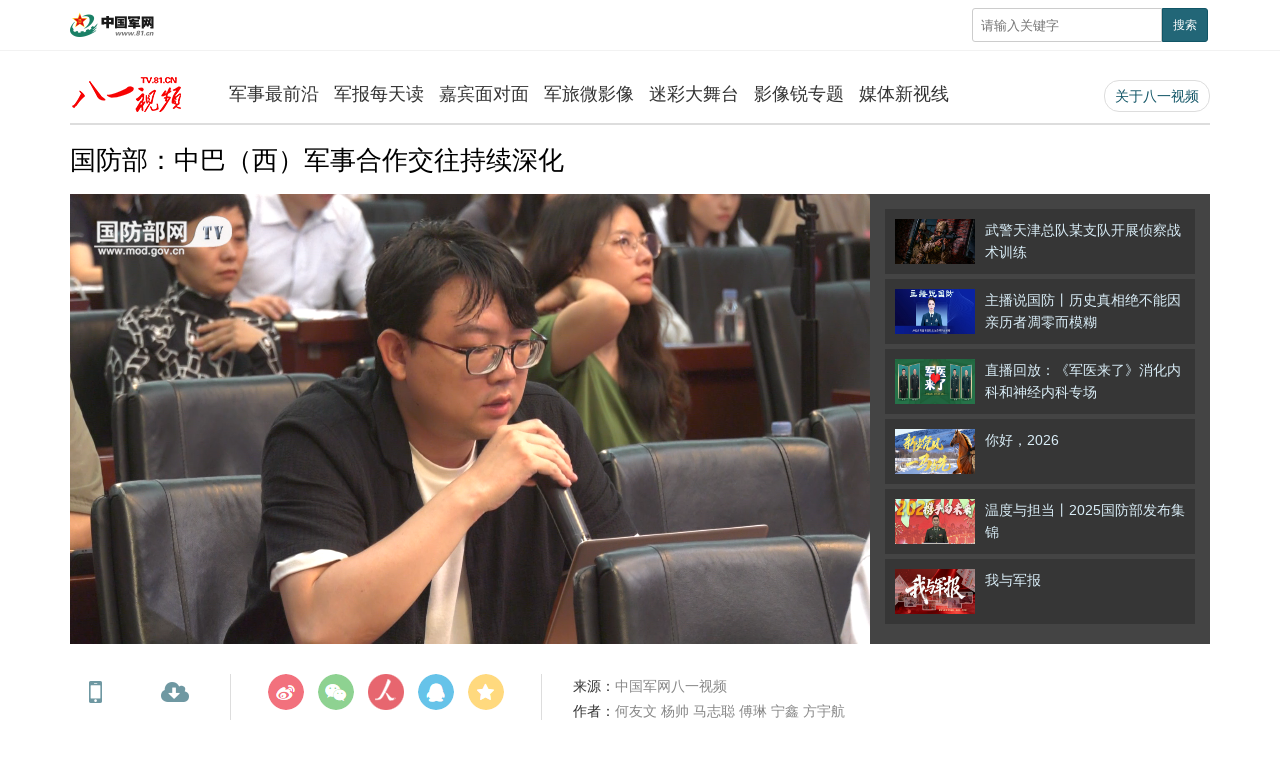

--- FILE ---
content_type: text/html
request_url: http://tv.81.cn/jszqy/16327071.html
body_size: 7793
content:
  <!DOCTYPE html>
 <html lang="zh-cn"><head>
    <meta charset="utf-8">
    <meta http-equiv="X-UA-Compatible" content="IE=edge">
	<meta name="viewport" content="width=device-width, initial-scale=1, maximum-scale=1, user-scalable=no">
    <!-- Set render engine for 360 browser -->
    <meta name="renderer" content="webkit">
    <!-- 设置根目录 -->
    <!-- No Baidu Siteapp-->
    <meta http-equiv="Cache-Control" content="no-siteapp">
    <!-- <link rel="icon" type="image/png" href="../../37301.files/favicon.png"> -->
    <!-- Add to homescreen for Chrome on Android -->
    <meta name="mobile-web-app-capable" content="yes">
    <!-- Add to homescreen for Safari on iOS -->
    <meta name="apple-mobile-web-app-capable" content="yes">
    <meta name="apple-mobile-web-app-status-bar-style" content="black">
	<!-- Add title for apple-mobile-web-app-title -->
	<meta name="apple-mobile-web-app-title" content="国防部：中巴（西）军事合作交往持续深化 - 八一电视·中国军网">
	<!-- <link rel="apple-touch-icon-precomposed" href="../../37301.files/favicon.png"> -->
	<!-- Tile icon for Win8 (180x180 + tile color) -->
    <!-- <meta name="msapplication-TileImage" content="37301.files/favicon.png"> -->
    <meta name="msapplication-TileColor" content="#FFFFFF">	
	<!-- Add Page Title -->
	<title>国防部：中巴（西）军事合作交往持续深化 - 八一视频·中国军网</title>
	<!-- Add description and keyword-->
    <meta name="description" content="">
    
    <link rel="stylesheet" href="http://tv.81.cn/template/tenant207/t485/css/view.css?v=1.3.2">
    <link rel="stylesheet" href="http://tv.81.cn/template/tenant207/t485/css/video.css?v=1.3.2">
   
    <link rel="stylesheet" href='http://tv.81.cn/material/static/api/css/share_style1_16.css' />

    <!-- 统计详情 start-->
    <meta name="filetype" content="0" />
    <meta name="publishedtype" content="1" />
    <meta name="pagetype" content="1" />
    <meta name="catalogs" content="cbf-212019" id="node-id-path"/>
    <meta name="contentid" content="cbf-16327071" />
    <meta name="publishdate" content="2024-07-25"/>
    <meta name="author"  content="李昕芮"/>
    <meta name="editor" content="司卓灵"/>
    <meta name="reporter"  content="何友文 杨帅 马志聪 傅琳 宁鑫  方宇航" />
    <!-- 统计详情 start-->

    <!-- 公共头部引入 -->
    <style>
  @font-face {
    font-family: 'icomoon';
    src: url('http://tv.81.cn/material/fonts/icomoon.eot?v3lc3l');
    src: url('http://tv.81.cn/material/fonts/icomoon.eot?v3lc3l#iefix') format('embedded-opentype'),
    url('http://tv.81.cn/material/fonts/icomoon.woff?v3lc3l') format('woff'),
    url('http://tv.81.cn/material/fonts/icomoon.svg?v3lc3l#icomoon') format('svg');
    font-weight: normal;
    font-style: normal;
  }
</style>
<link rel="icon" type="image/png" href='http://tv.81.cn/favicon.ico'>
<link rel="stylesheet" href="http://tv.81.cn/material/css/81tv-footer.css" />
<link rel="stylesheet" href="http://tv.81.cn/material/css/81tv-inCommenHeader.css" />
<script>
  var temp = window.navigator.userAgent.toUpperCase()
  var charHead = temp.indexOf('MSIE')
  var charLast = temp.indexOf(';', charHead)
  var ieVersion = temp.substring(charHead, charLast)
  ieVersion = ieVersion.split(' ')[1]
  if (ieVersion < 11) {
    window.location.href = 'http://tv.81.cn/ysym/Ibbgdtsy/index.html'
  }
</script>
<!--[if lt IE 9]>
<script src='http://tv.81.cn/material/js/respond.min.js'></script>
<script src='http://tv.81.cn/material/js/es5-sham.min.js'></script>
<script src='http://tv.81.cn/material/js/es5-shim.min.js'></script>
<![endif]-->
<!-- make template id  508 name 公共头部引入 -->
<!-- make time 2023-04-27 18:08:24 -->
<!-- make template id  508 name 公共头部引入 -->

</head>
    <body>
    <!-- 页头 -->
    <div class="header">
      <div class="container"> <a href="http://www.81.cn"><img src="http://tv.81.cn/template/tenant207/t485/images/logo.png" class="logo" width="93" alt="中国军网"></a>
          <div class="float-right hidden-xs-up">
            <button class="button showSideMenu sideMenuToggle" type="button"><span class="sr-only">显示与隐藏侧边栏</span></button>
            <a href="http://www.81.cn/ysym/ssjgy/index.html" class="button search-btn"><span class="sr-only">搜索</span></a> 
            <a id="topJFJB" class="button jfjb-btn"><img src="http://tv.81.cn/template/tenant207/t485/images/jfjb.png" width="56" alt=""></a> 
          </div>
        <div class="search float-right hidden-sm-down">
            <form action="http://tv.81.cn/ysym/ssjgy/index.html" class="pull-right hidden-xs">
              <input type="text" name="keyword" id="keyword" placeholder="请输入关键字" required="">
              <input
                      type="hidden"
                      id="searchfield"
                      name="searchfield"
                      value="TITLE"
                    />
                    <input type="hidden" name="indexsearch" value="1" />
              <button type="submit" class="button-primary button-sm">搜索</button>
            </form>
        </div>
      </div>
    </div>
    <!-- /页头 -->
    <div class="container hidden-xs">
      <div class="navbar header-pc">
        <div class="navbar-header">
          <div class="logo"><a href="http://tv.81.cn"><img src="http://tv.81.cn/template/tenant207/t485/images/logo-tv.gif" alt="八一电视"></a></div>
        </div>
        <ul class="navbar-nav">
          <li id="212019"><a href="http://tv.81.cn/jszqy/index.html">军事最前沿</a></li>
          <li id="211970"><a href="http://tv.81.cn/jbmtd_211970/index.html">军报每天读</a></li>
          <li id="212020"><a href="http://tv.81.cn/jbmdm/index.html">嘉宾面对面</a></li>
          <li id="212012"><a href="http://tv.81.cn/jlwyx/index.html">军旅微影像</a></li>
          <li id="212014"><a href="http://tv.81.cn/mcwt/index.html">迷彩大舞台</a></li>
          <li id="210566"><a href="http://tv.81.cn/yxrzt/index.html">影像锐专题</a></li>
          <li id="212015"><a href="http://tv.81.cn/mtxsx/index.html">媒体新视线</a></li>
        </ul>
        <ul class="navbar-nav navbar-right hidden-lg-down">
          <li class="aboutus"><a href="http://tv.81.cn/gywm_212010/index.html">关于八一视频</a></li>
        </ul>
      </div>
    </div>
    <!--播放-->
    <div class="container m-t">
      <div class="video-box">
        <div class="video-header">
          <ol class="breadcrumb hidden-print">
            <a href="http://tv.81.cn/jszqy/index.html" target="_blank" >军事最前沿</a>
          </ol>
          <h2>
            国防部：中巴（西）军事合作交往持续深化
          </h2>
        </div>
        <!--mediaurl-->  
        <div id="new_cmplayer" class="player v_main" data-media="/jszqy/_attachment/2024/07/25/16327071_4c6e678f3f7fbee40d055034e91a47d4.mp4">        
            <video id="new_cmplayer_video" 
                controls
                class="video-js vjs-default-skin vjs-big-play-centered"
                x-webkit-airplay="true" 
                webkit-playsinline="true"
                style="height:100%; width: 100%" 
                preload="auto">
                <source id="new_video_source"></source>
            </video>
          </div>
        <!--/mediaurl-->
        <div class="player-list v_aside">
          <ul class="list-relation-video list-unstyled">
            
<style>

.list-relation-video h3 {
    font-size: 14px;
    overflow: hidden;
    margin: 0;
    height: 3.2em;
    line-height: 1.6em;
}
</style>




<li>
    <a href="http://tv.81.cn/bydssy/ywbb/16438182.html">
    <img src="/bydssy/ywbb/_attachment/2026/01/19/16438182_3b568c45f2eccb60c4425a4f7a06eb9a.jpg" border="0">
    <h3>武警天津总队某支队开展侦察战术训练</h3>
    </a>
</li>
<li>
    <a href="http://tv.81.cn/bydssy/ywbb/16436600.html">
    <img src="/bydssy/ywbb/_attachment/2026/01/09/16436600_d4bbbc0e8debcb9259d43c07aaa1da34.jpg" border="0">
    <h3>主播说国防丨历史真相绝不能因亲历者凋零而模糊</h3>
    </a>
</li>
<li>
    <a href="http://tv.81.cn/zb/16435721.html">
    <img src="/bydssy/ywbb/_attachment/2026/01/07/16436096_93a0b324b961d102ebc1284d5d3dcdff.jpg" border="0">
    <h3>直播回放：《军医来了》消化内科和神经内科专场</h3>
    </a>
</li>
<li>
    <a href="http://tv.81.cn/bydssy/ywbb/16434929.html">
    <img src="/bydssy/ywbb/_attachment/2025/12/31/16434929_a8f34df2d1152ed679176977c9583dc2.jpg" border="0">
    <h3>你好，2026</h3>
    </a>
</li>
<li>
    <a href="http://tv.81.cn/bydssy/ywbb/16434804.html">
    <img src="/bydssy/ywbb/_attachment/2025/12/31/16434804_96dcf48c3f28828c839a7cccc4646eb2.jpg" border="0">
    <h3>温度与担当丨2025国防部发布集锦</h3>
    </a>
</li>
<li>
    <a href="http://tv.81.cn/bydssy/ywbb/16433638.html">
    <img src="/bydssy/ywbb/_attachment/2025/12/30/16433638_37b986377e00b65411383dd2ec0f3581.jpg" border="0">
    <h3>我与军报</h3>
    </a>
</li>

<!-- make template id  549 name 通用视频正文模板（侧边栏） -->
<!-- make time 2026-01-19 15:38:32 -->
<!-- make template id  549 name 通用视频正文模板（侧边栏） -->

          </ul>
        </div>
      </div>
    </div>
    <div class="container m-t">
      <div class="v_main">
        <div class="video-info">
       		<div class="video-info-item hidden-md-down bdsharebuttonbox share-custom-2 bdshare-button-style1-16">
                <a href="#" class="icon icon-mobile" data-cmd="weixin" title="分享到微信">手机看</a>
                <a href="" target="_blank" class="icon icon-down" id="download">下载</a>
   		    </div>
            <div class="video-info-share hidden-xs">
                <div id="shareBox" class="bdsharebuttonbox share-custom bdshare-button-style1-16">
                    <a href="#" class="icon icon-weibo" data-cmd="tsina" title="分享到新浪微博"></a>
                    <a href="#" class="icon icon-weixin" data-cmd="weixin" title="分享到微信"></a>
                    <a href="#" class="icon icon-people" data-cmd="people" title="分享到人民微博"></a>
                    <a href="#" class="icon icon-qq" data-cmd="sqq" title="分享到QQ好友"></a>
                    <a href="#" class="icon icon-qzone" data-cmd="qzone" title="分享到QQ空间"></a>
                </div>
                <div class="text-center">分享这个视频</div>
            </div>
            <div class="video-info-right">
                <!--发布信息-->
                <p><span>来源：</span>中国军网八一视频</p>
                <p><span>作者：</span>何友文 杨帅 马志聪 傅琳 宁鑫  方宇航</p>
                <p><span>编辑：</span>司卓灵</p>
                <p><span>责编：</span>李昕芮</p>
                <p>
                  <span>发布：</span>
                  <small>2024-07-25 20:56:44</small>
                </p>
            </div>
        </div>
    </div>
      <div class="v_aside hidden">
        <div style="background:#f2f2f2; padding:15px;"> <strong>投稿方式</strong><br>
            <small>电话：010-66720615</small> 
        </div>
      </div>
    </div>
    <div class="container">
      <hr>
      <h3><span class="badge-info">视频信息</span></h3>
      <div id="content-source">
                            <p tag="ueditor-text-p_display" class="ueditor-text-p_display" style="">据报道，国防部长董军近日在北京会见巴西陆军司令托马斯。请进一步介绍中巴两军关系发展情况。</p>
                  </div>
    </div>
    
    
    <div class="hidden" data-cover="http://tv.81.cn/jszqy/_attachment/2024/07/25/16327071_ea3a82c0085770096cdf1636fe2e105c.jpg">
      <div id="wxsimgbox">
          <img id="wxsimg"  border="0" width="0" height="0" src="http://tv.81.cn/jszqy/_attachment/2024/07/25/16327071_ea3a82c0085770096cdf1636fe2e105c.jpg" border="0" alt="国防部：中巴（西）军事合作交往持续深化"/>
      </div>
    </div>
    <div class="side-menu" id="side-menu">
  <ul class="list-unstyled menu">
    <li>
      <a href="http://www.81.cn/xxqj_207719/index.html">学习强军</a>
    </li>
    <li>
      <a href="http://www.81.cn/m/index.html"
        >要闻要论</a
      >
    </li>
    <li>
      <a href="http://www.81.cn/m/index.html#/hi/195346"
        >热点专题</a
      >
    </li>
    <li class="parent">
      <a href="javascript:void(0);" class="">数字报刊</a>
      <ul class="sub-menu x2" id="paperNow">
        <li><a href="http://www.81.cn/szb_223187/szblb/index.html" target="_blank" id="moblie_jfjb">解放军报</a></li>
        <li><a href="http://www.81.cn/szb_223187/gfbszblb/index.html" target="_blank" id="moblie_gfb">中国国防报</a></li>
      </ul>
    </li>
    <li class="parent open">
      <a href="javascript:void(0);" class="">中国军队</a>
      <ul class="sub-menu">
        <!--STAG:ZGJD-->
        <!-- 中国陆军 -->
        <li>
          <a href="http://www.81.cn/m/index.html#/hi/208555">中国陆军</a>
        </li>
        <li>
          <a href="http://www.81.cn/m/index.html#/hi/208557">中国海军</a>
        </li>
        <li>
          <a  href="http://www.81.cn/m/index.html#/hi/208559">中国空军</a>
        </li>
        <li>
          <a href="http://www.81.cn/m/index.html#/hi/208561">火箭军</a>
        </li>
        <li>
          <a href="http://www.81.cn/m/index.html#/hi/208565">联勤保障</a>
        </li>
        <li>
          <a href="http://www.81.cn/m/index.html#/hi/208567">中国武警</a>
        </li>
        <li>
          <a href="http://www.81.cn/m/index.html#/hi/208573">女兵风采</a>
        </li>
        <li>
          <a href="http://www.81.cn/m/index.html#/hi/208575">维和部队</a>
        </li>
        <!--ETAG:ZGJD-->
      </ul>
    </li>
    <li class="parent">
      <a href="javascript:void(0);" class="">观点集萃</a>
      <ul class="sub-menu">
        <!--STAG:GDJC-->
        <li>
          <a href="http://www.81.cn/m/index.html#/hi/208541">军报评论</a>
        </li>
        <li>
          <a href="http://www.81.cn/m/index.html#/hi/208539">时事资讯</a>
        </li>
        <li>
          <a href="http://www.81.cn/m/index.html#/hi/208543">军网理论</a>
        </li>
        <!--ETAG:GDJC-->
      </ul>
    </li>
    <li>
      <a href="http://www.81.cn/m/index.html#/hi/208581">兵器科技</a>
    </li>
    <li class="parent">
      <a href="javascript:void(0);" class="">八一视频</a>
      <ul class="sub-menu x2">
        <!--STAG:BYDS-->

        	<li id="211978"><a href="http://tv.81.cn/bydssy/ywbb/index.html">要闻播报</a></li>
			<li id="212019"><a href="http://tv.81.cn/jszqy/index.html">军事最前沿</a></li>
            <li id="211951"><a href="http://tv.81.cn/bysp/index.html">八一竖品</a></li>
            <li id="211970"><a href="http://tv.81.cn/jbmtd_211970/index.html">军报每天读</a></li>
            <li id="212015"><a href="http://tv.81.cn/mtxsx/index.html">媒体新视线</a></li>
            <li id="210349"><a href="http://tv.81.cn/zb/index.html">直播</a></li>


        <!--ETAG:BYDS-->
      </ul>
    </li>
    <li class="parent">
      <a href="javascript:void(0);" class="">中国军视</a>
      <ul class="sub-menu x2">
        <!--STAG:ZGJS-->
        <li>
          <a href="http://tv.81.cn/zgjs/jsbd/index.html">军事报道</a>
        </li>
        <li>
          <a href="http://tv.81.cn/zgjs/jsjs/index.html" >军事纪实</a>
        </li>
        <li>
          <a href="http://tv.81.cn/zgjs/jwt/index.html">讲武堂</a>
        </li>
        <li>
          <a href="http://tv.81.cn/zgjs/fwxgc/index.html">防务新观察</a>
        </li>
        <li>
          <a href="http://tv.81.cn/zgjs/jskj/index.html">军事科技</a>
        </li>
        <li>
          <a href="http://tv.81.cn/zgjs/bzjd/index.html">百战经典</a>
        </li>
        <li>
          <a href="http://tv.81.cn/zgjs/jmxtx/index.html">军迷行天下</a>
        </li>
        <li>
          <a href="http://tv.81.cn/mcwt/index.html">迷彩舞台</a>
        </li>
        
        <!--ETAG:ZGJS-->
      </ul>
    </li>
    <!-- <li class="parent">
      <a href="javascript:void(0);">八一剧场</a>
      <ul class="sub-menu x3">
        <li><a href="http://tv.81.cn/81theater/node_85588.htm">大剧院</a></li>
        <li><a href="http://tv.81.cn/81theater/node_85587.htm">小剧场</a></li>
        <li><a href="http://tv.81.cn/81theater/node_85586.htm">美图秀</a></li>
      </ul>
    </li> -->
    <li>
      <a href="http://www.81.cn/m/index.html#/hi/207717">八一图片</a>
    </li>
    <li>
      <a href="http://www.81.cn/m/index.html#/hi/208600">八一阅读</a>
    </li>
    <li>
      <a href="http://www.81.cn/m/index.html#/hi/208587">中国好军医</a>
    </li>
    <li>
      <a href="http://www.81.cn/m/index.html#/about">关于我们</a>
    </li>
  </ul>
</div>
<div class="screen-cover close-side-menu"></div>
<link rel="stylesheet"  href="http://tv.81.cn/material/css/sideMenu.css"/>

<!-- make template id  639 name 响应式列表页-移动端菜单 -->
<!-- make time 2025-11-04 16:21:41 -->
<!-- make template id  639 name 响应式列表页-移动端菜单 -->

    <div class="screen-cover close-side-menu sideMenuToggle"></div>
    <!-- 公共页脚引入 -->
    <style type="text/css">

#copy-year { font-style: normal;}

</style>
		<div class="footers m-t-lg" id="pageFooter">
			<div class="container">
				<p>
					<a href="http://www.81.cn/jwdy/wfhblxxjb/index.html" target="_blank">
					纠错/举报</a>
					<em>|</em>
					<a target="_blank" href="http://www.81.cn/jwdy/xwxxfwxkz/index.html">
					互联网新闻信息服务许可证10120170013</a><br>
					<small class="hidden-xs">本网站刊登的新闻信息和专题专栏资料，均为中国军网版权所有，未经协议授权，禁止下载使用<br></small>
					<small>八一视频热线：<a href="tel:010-66720615">010-66720615</a></small><br>
					<small>Copyright ©1999-<i id="copy-year"></i> www.81.cn All Rights Reserved</small>
				</p>
			</div>
		</div>
<script type="text/javascript">
    var currentFullYear = (new Date()).getFullYear();
    document.getElementById('copy-year').innerHTML = currentFullYear;
</script>
<!-- make template id  741 name 八一视频二级频道页通用-底部 -->
<!-- make time 2026-01-04 15:05:15 -->
<!-- make template id  741 name 八一视频二级频道页通用-底部 -->

    <div id="domains" content="http://tv.81.cn/material/"></div>
    <div id="domain" content="http://tv.81.cn/material/"></div>


    <script src="http://tv.81.cn/material/js/jquery.js"></script>
    <script src="https://p.wts.xinwen.cn/dot-wts/spm.js"></script>
     <script>
      var catid = catid || Number(document.getElementById('node-id-path').content.replace('cbf-', ''))
    </script>

    <script src="http://tv.81.cn/template/tenant207/t485/js/video-v3.js"></script>
    <script src="http://tv.81.cn/material/js/video.js?v=1.2.3"></script>
    <script src="http://tv.81.cn/material/js/videojs-contrib-hls.js"></script>
    <script type="text/javascript">
    // 获取封面图（videoCoverUrl）和 视频路径（videoUrl）
    var videoObj0 = document.getElementsByTagName('video')[0];
    var sourceObj0 = document.getElementsByTagName('source')[0];
    videoObj0.setAttribute("id", 'new_cmplayer_video');
    sourceObj0.setAttribute("id", 'new_video_source');

    videoObj = document.getElementById('new_cmplayer_video');
      sourceObj = document.getElementById('new_video_source');
      var cmplayer = document.getElementById('new_cmplayer');
      var url = cmplayer.getAttribute('data-media');
    
    // 设置播放器播放类型，是mp4还是m3u8格式
    sourceObj.setAttribute("type", url.indexOf('m3u8')>-1 ? 'application/x-mpegURL':'video/mp4');
    // 设置播放器视频路径
    sourceObj.setAttribute("src", url);
    // 设置播放器的封面图
    var myPlayer = videojs('new_cmplayer_video' ,{
          bigPlayButton : true,
          textTrackDisplay : false,
          posterImage: true,
          errorDisplay : false,
          controlBar : true,
          fluid: true
      },function(){
          this.on('loadedmetadata',function(){
              myPlayer.play();
          })
      });
    // //视频自适应
    // var cmplayer = $('#new_cmplayer');
    // var videoHeight = Math.ceil(cmplayer.width()*0.5625);
    // if(document.body.clientWidth < 768){
    //   $('#new_cmplayer_video').css({'height':videoHeight});
    //   $(window).resize(function(){
    //     videoHeight = Math.ceil(cmplayer.width()*0.5625);
    //     cmplayer.css({'height':videoHeight});
    //     $('#new_cmplayer_video').css({'height':videoHeight});
    //     $('#new_cmplayer_video_html5_api').css({'height':videoHeight});
    //   });
    // }else{
    //   $(window).resize(function(){
    //     videoHeight = Math.ceil(cmplayer.width()*0.5625);
    //     cmplayer.css({'height':videoHeight});
    //     $('#new_cmplayer_video').css({'height':videoHeight});
    //   });  
    // }

    //视频下载
    var mp4Url =  ''!='' ? '' : '/jszqy/_attachment/2024/07/25/16327071_4c6e678f3f7fbee40d055034e91a47d4.mp4';
    if(mp4Url.indexOf('mp4') > -1 && mp4Url.indexOf('&')>-1){
        var frontHash = "http://yspvv.81.cn/";
        var midHash = mp4Url.split('&')[1].split('=')[1];
        midHash = midHash.substr(1, midHash.length);
        mp4Url = frontHash + midHash;
    }
    $('#download').attr('href', mp4Url);
    //分享
    function getSimpleText(html) {
        const re1 = new RegExp("<.+?>", "g"); // 匹配html标签的正则表达式，"g"是搜索匹配多个符合的内容
        const arrEntities = { 'lt': '<', 'gt': '>', 'nbsp': ' ', 'amp': '&', 'quot': '"', 'ldquo': '“', 'mdash': '—', "rdquo": '”' };
        return html.replace(re1, '').replace(/&(lt|gt|nbsp|amp|quot|ldquo|mdash|rdquo);/ig, function (all, t) {
            return arrEntities[t];
        });
    }
    var getContent = '<p tag="ueditor-text-p_display" class="ueditor-text-p_display" style="">据报道，国防部长董军近日在北京会见巴西陆军司令托马斯。请进一步介绍中巴两军关系发展情况。</p>';
    var getAbstract = '';
    var getDesc = getContent ? getSimpleText(getContent) : getAbstract;
    $("meta[name=description]").eq(0).attr('content', getDesc);
    loadJbMap();

    // 动态获取 解放军报/中国国防报 
    function loadJbMap(){
        $.ajax({
            url: 'https://rmt-zuul.81.cn/api-paper/api/newestPaper',
            type: 'GET',
            success: function (res) {
                var data = res.data
                for (var i = 0; i < data.length; i ++) {
                    var item = data[i]
                    var urla = item.webUrl
                    // 不存在 返回 -1 
                    if (document.location.href.indexOf('http://') !== -1) {
                        if (urla.indexOf('https://') !== -1) {
                            urla = urla.replace('https', 'http')
                        }
                    }
                    if (item.paperName === '解放军报'){
                        $('#moblie_jfjb').attr('href', urla);
                        $('#topJFJB').attr('href', urla);
                    }
                    if (item.paperName === '中国国防报'){
                        $('#moblie_gfb').attr('href', urla);
                    }
                }
            }
        })
    }
    </script>
    <script>
    var ua = navigator.userAgent.toLowerCase();if(!!ua.match(/MicroMessenger/i)) {document.getElementsByTagName('body')[0].appendChild(document.createElement('script')).src='http://tv.81.cn/material/js/wxs-1.0.0.js';}
    </script>

    <!-- Webterren JsCode end-->
    <script src='http://tv.81.cn/material/js/share.js'></script>
    <script src="http://tv.81.cn/material/js/hls.min.js"></script>
    <script src="http://tv.81.cn/material/js/wxs-1.0.0.js"></script>
    
    <!-- 公共底部引入 -->
    <script src="http://tv.81.cn/material/js/jquery.s2t.js"></script>
<!-- <script src="http://tv.81.cn/material/js/webdig.js"></script> -->
<script src="http://tv.81.cn/material/js/81tv-inCommenHeader.js"></script>
<script>
  window.onload = function () {
        // 统计代码
        // 正式：https://rmt-zuul.81.cn
        // 测试：https://zuul.cbf.k8s01.tikrnews.com:9000
        var channel_classify_idE = $("meta[name='catalogs']");
        var article_idE = $("meta[name='contentid']");
        var param = ''
        var channel_classify_id = ''
        var article_id = ''
        if (channel_classify_idE.length > 0) {
            channel_classify_id = channel_classify_idE.attr('content').replace('cbf-', '')
            param += '&channel_classify_id=' + channel_classify_id
        }
        if (article_idE.length > 0) {
            article_id = article_idE.attr('content').replace('cbf-', '')
            param += '&art_id=' + article_id
        }
        $.ajax({
            url: 'https://tongji.81.cn/api-traffic/web/pollAll?host=' + window.location.host + param,
            type: 'GET',
            success: function (res) {
            console.log('执行点击量监控')
            },
            error: function (error) {},
        })

        // 统计代码
        $.ajax({
            url:
            'https://tongji.81.cn/api-traffic/web/poll?u=' + window.location.href,
            type: 'GET',
            success: function (res) {
            console.log('执行点击量监控')
            },
            error: function (error) {},
        })
        if ($('.bdsharebuttonbox').length > 0) {
            $('.bdsharebuttonbox a').on('click', function () {
            // 分享代码
            $.ajax({
                url:
                'https://tongji.81.cn/api-traffic/web/share?u=' +
                window.location.href,
                type: 'GET',
                success: function (res) {
                console.log('执行分享量监控')
                },
                error: function (error) {},
            })
            })
        }
    }
  
</script>
<!-- make template id  638 name 公共底部引入 -->
<!-- make time 2026-01-15 17:05:50 -->
<!-- make template id  638 name 公共底部引入 -->

    </body>
</html>
<!-- make template id  485 name 通用视频正文模板 -->
<!-- make time 2025-03-18 10:15:56 -->
<!-- make template id  485 name 通用视频正文模板 -->

--- FILE ---
content_type: text/html;charset=UTF-8
request_url: https://dot.wts.xinwen.cn/logserver/eg.js
body_size: -480
content:
window.goldlog=(window.goldlog||{});goldlog.Etag="9sprPATdscgBAQOAvM7GJw+t";goldlog.stag=1;

--- FILE ---
content_type: text/css
request_url: http://tv.81.cn/template/tenant207/t485/css/view.css?v=1.3.2
body_size: 6792
content:
@charset "UTF-8";
.container,img{box-sizing:border-box}.nav li,.navbar,.navbar li{position:relative}.dropdown-menu li.disabled,table>tfoot{font-style:italic}.breadcrumb,.list-unstyled,.nav li,.navbar li{list-style:none}.breadcrumb:after,.button-group:after,.clearfix:after,.container-fluid:after,.container:after,.navbar .navbar-header:after,.navbar:after,.row:after{clear:both}.visible-lg,.visible-lg-down,.visible-lg-up,.visible-md,.visible-md-down,.visible-md-up,.visible-sm,.visible-sm-down,.visible-sm-up,.visible-xs,.visible-xs-down,.visible-xs-up{display:none}@media (min-width:768px) and (max-width:959px){.visible-sm{display:block}}@media (min-width:960px) and (max-width:1199px){.visible-md{display:block}}@media (min-width:767px){.visible-xs-up{display:block}}@media (min-width:959px){.visible-sm-up{display:block}}@media (min-width:1199px){.visible-md-up{display:block}}@media (min-width:1200px){.visible-lg,.visible-lg-up{display:block}}@media (max-width:1px){.visible-xs-down{display:block}}@media (max-width:768px){.visible-sm-down{display:block}}@media (max-width:960px){.visible-md-down{display:block}}@media (max-width:1200px){.visible-lg-down{display:block}}@media (max-width:767px){.visible-xs{display:block}.hidden-xs{display:none!important}}@media (min-width:768px) and (max-width:959px){.hidden-sm{display:none}}@media (min-width:960px) and (max-width:1199px){.hidden-md{display:none}}@media (min-width:767px){.hidden-xs-up{display:none}}@media (min-width:959px){.hidden-sm-up{display:none}}@media (min-width:1199px){.hidden-md-up{display:none}}@media (min-width:1200px){.hidden-lg,.hidden-lg-up{display:none}}@media (max-width:1px){.hidden-xs-down{display:none}}@media (max-width:768px){.hidden-sm-down{display:none}}@media (max-width:960px){.hidden-md-down{display:none}}@media (max-width:1200px){.hidden-lg-down{display:none}}.visible-print{display:none}@media print{.visible-print{display:block}.hidden-print{display:none}}.show{display:block!important}.hidden{display:none!important}.invisible{visibility:hidden}.float-left{float:left!important}.float-right{float:right!important}.clearfix:after,.clearfix:before{content:" ";display:table}.block-center{display:block;margin-left:auto;margin-right:auto}.text-left{text-align:left}.text-center{text-align:center}.text-right{text-align:right}.text-indent{text-indent:2em}.text-primary{color:#267}.text-success{color:#7B0}.text-info{color:#39D}.text-warning{color:#F80}.text-danger{color:#D33}.bg-primary{background-color:#278;color:#FFF;padding:1em}.bg-success{background-color:#dff0d8;color:#006400;padding:1em}.bg-info{background-color:#d9edf7;color:#4682B4;padding:1em}.bg-warning{background-color:#fcf8e3;color:sienna;padding:1em}.bg-danger{background-color:#f2dede;color:#B22222;padding:1em}.m-t{margin-top:15px!important}.m-t-xs{margin-top:10px!important}.m-t-sm{margin-top:20px!important}.m-t-md{margin-top:30px!important}.m-t-lg{margin-top:45px!important}.m-r{margin-right:15px!important}.m-r-xs{margin-right:10px!important}.m-r-sm{margin-right:20px!important}.m-r-md{margin-right:30px!important}.m-r-lg{margin-right:45px!important}.m-b{margin-bottom:15px!important}.m-b-xs{margin-bottom:10px!important}.m-b-sm{margin-bottom:20px!important}.m-b-md{margin-bottom:30px!important}.m-b-lg{margin-bottom:45px!important}.m-l{margin-left:15px!important}.m-l-xs{margin-left:10px!important}.m-l-sm{margin-left:20px!important}.m-l-md{margin-left:30px!important}.m-l-lg{margin-left:45px!important}.m-n{margin:0!important}.p-t{padding-top:15px!important}.p-t-xs{padding-top:10px!important}.p-t-sm{padding-top:20px!important}.p-t-md{padding-top:30px!important}.p-t-lg{padding-top:45px!important}.p-r{padding-right:15px!important}.p-r-xs{padding-right:10px!important}.p-r-sm{padding-right:20px!important}.p-r-md{padding-right:30px!important}.p-r-lg{padding-right:45px!important}.p-b{padding-bottom:15px!important}.p-b-xs{padding-bottom:10px!important}.p-b-sm{padding-bottom:20px!important}.p-b-md{padding-bottom:30px!important}.p-b-lg{padding-bottom:45px!important}.p-l{padding-left:15px!important}.p-l-xs{padding-left:10px!important}.p-l-sm{padding-left:20px!important}.p-l-md{padding-left:30px!important}.p-l-lg{padding-left:45px!important}.p-n{padding:0!important}.badge{border-radius:3px;padding:2px 6px;font-size:80%;background-color:#EEE;color:#267}.badge-danger,.badge-info,.badge-primary,.badge-success,.badge-warning{border-radius:3px;padding:2px 6px;font-size:80%;color:#FFF}.badge-primary{background-color:#267}.badge-success{background-color:#7B0}.badge-info{background-color:#39D}.badge-warning{background-color:#F80}.badge-danger{background-color:#D33}.badge-notification{border-radius:1em!important}a,img{border:none}html{font-family:"Microsoft Yahei","Helvetica Neue",Helvetica,Arial,sans-serif;font-size:14px;color:#333}body,html{margin:0}a{text-decoration:none;color:#37B}a:hover{color:#F55}::selection{background:#FFA;color:#333;text-shadow:none}code{color:#A00;background:#FEE;padding:2px 5px;line-height:1em;margin:0 3px;display:inline-block;font-family:Consolas,Monaco,'Andale Mono',monospace}.button-group:after,.button-group:before,.container-fluid:after,.container-fluid:before,.container:after,.container:before,.row:after,.row:before{display:table;content:" "}h1,h2,h3,h4,h5,h6{line-height:1.6em;margin:.5em 0;font-weight:400}ol li,p,ul li{line-height:1.8em}h1{font-size:38px}h2{font-size:26px}h3{font-size:20px}h4{font-size:18px}h5{font-size:16px}h6{font-size:14px}hr{border-color:#ddd;border-width:0 0 1px}p{margin:1em 0 1.5em}sub,sup{font-size:12px}small{font-size:70%;color:#777}ol,ul{margin:1em 0;padding-left:1.5em}.list-unstyled{padding:0}dl,dl.dl-horizontal{margin:1em 0;line-height:1.8em}dl dt,dl.dl-horizontal dt{font-weight:700}dl dd,dl.dl-horizontal dd{margin:0}dl.dl-horizontal dt{width:160px;float:left}dl.dl-horizontal dd{padding-left:190px}img{max-width:100%;height:auto}img.img-rounded{border-radius:1em}img.img-circle{border-radius:50%}img.img-thumbnail{border:1px solid #ddd;padding:5px;background:#FFF}.container,.container-fluid{margin-right:auto;margin-left:auto;padding-left:15px;padding-right:15px}img.img-preserve{max-width:auto}@media (min-width:768px){.container{width:738px}}@media (min-width:960px){.container{width:930px}}@media (min-width:1200px){.container{width:1170px}}.container-fluid{box-sizing:border-box}.col-xs-1-10,.col-xs-1-12,.col-xs-10-10,.col-xs-10-12,.col-xs-11-12,.col-xs-12-12,.col-xs-2-10,.col-xs-2-12,.col-xs-3-10,.col-xs-3-12,.col-xs-4-10,.col-xs-4-12,.col-xs-5-10,.col-xs-5-12,.col-xs-6-10,.col-xs-6-12,.col-xs-7-10,.col-xs-7-12,.col-xs-8-10,.col-xs-8-12,.col-xs-9-10,.col-xs-9-12{padding:0 15px;box-sizing:border-box;float:left}.row{margin-left:-15px;margin-right:-15px}.col-xs-1-12{width:8.33333%}.col-xs-2-12{width:16.66667%}.col-xs-3-12{width:25%}.col-xs-4-12{width:33.33333%}.col-xs-5-12{width:41.66667%}.col-xs-6-12{width:50%}.col-xs-7-12{width:58.33333%}.col-xs-8-12{width:66.66667%}.col-xs-9-12{width:75%}.col-xs-10-12{width:83.33333%}.col-xs-11-12{width:91.66667%}.col-xs-12-12{width:100%}@media (min-width:768px){.col-sm-1-12{width:8.33333%}.col-sm-2-12{width:16.66667%}.col-sm-3-12{width:25%}.col-sm-4-12{width:33.33333%}.col-sm-5-12{width:41.66667%}.col-sm-6-12{width:50%}.col-sm-7-12{width:58.33333%}.col-sm-8-12{width:66.66667%}.col-sm-9-12{width:75%}.col-sm-10-12{width:83.33333%}.col-sm-11-12{width:91.66667%}.col-sm-12-12{width:100%}.col-sm-1-12,.col-sm-10-12,.col-sm-11-12,.col-sm-12-12,.col-sm-2-12,.col-sm-3-12,.col-sm-4-12,.col-sm-5-12,.col-sm-6-12,.col-sm-7-12,.col-sm-8-12,.col-sm-9-12{float:left;padding:0 15px;box-sizing:border-box;flex:none}}@media (min-width:960px){.col-md-1-12{width:8.33333%}.col-md-2-12{width:16.66667%}.col-md-3-12{width:25%}.col-md-4-12{width:33.33333%}.col-md-5-12{width:41.66667%}.col-md-6-12{width:50%}.col-md-7-12{width:58.33333%}.col-md-8-12{width:66.66667%}.col-md-9-12{width:75%}.col-md-10-12{width:83.33333%}.col-md-11-12{width:91.66667%}.col-md-12-12{width:100%}.col-md-1-12,.col-md-10-12,.col-md-11-12,.col-md-12-12,.col-md-2-12,.col-md-3-12,.col-md-4-12,.col-md-5-12,.col-md-6-12,.col-md-7-12,.col-md-8-12,.col-md-9-12{float:left;padding:0 15px;box-sizing:border-box;flex:none}}@media (min-width:1200px){.col-lg-1-12{width:8.33333%}.col-lg-2-12{width:16.66667%}.col-lg-3-12{width:25%}.col-lg-4-12{width:33.33333%}.col-lg-5-12{width:41.66667%}.col-lg-6-12{width:50%}.col-lg-7-12{width:58.33333%}.col-lg-8-12{width:66.66667%}.col-lg-9-12{width:75%}.col-lg-10-12{width:83.33333%}.col-lg-11-12{width:91.66667%}.col-lg-12-12{width:100%}.col-lg-1-12,.col-lg-10-12,.col-lg-11-12,.col-lg-12-12,.col-lg-2-12,.col-lg-3-12,.col-lg-4-12,.col-lg-5-12,.col-lg-6-12,.col-lg-7-12,.col-lg-8-12,.col-lg-9-12{float:left;padding:0 15px;box-sizing:border-box;flex:none}}.col-xs-1-10{width:10%}.col-xs-2-10{width:20%}.col-xs-3-10{width:30%}.col-xs-4-10{width:40%}.col-xs-5-10{width:50%}.col-xs-6-10{width:60%}.col-xs-7-10{width:70%}.col-xs-8-10{width:80%}.col-xs-9-10{width:90%}.col-xs-10-10{width:100%}@media (min-width:768px){.col-sm-1-10{width:10%}.col-sm-2-10{width:20%}.col-sm-3-10{width:30%}.col-sm-4-10{width:40%}.col-sm-5-10{width:50%}.col-sm-6-10{width:60%}.col-sm-7-10{width:70%}.col-sm-8-10{width:80%}.col-sm-9-10{width:90%}.col-sm-10-10{width:100%}.col-sm-1-10,.col-sm-10-10,.col-sm-2-10,.col-sm-3-10,.col-sm-4-10,.col-sm-5-10,.col-sm-6-10,.col-sm-7-10,.col-sm-8-10,.col-sm-9-10{float:left;padding:0 15px;box-sizing:border-box;flex:none}}@media (min-width:960px){.col-md-1-10{width:10%}.col-md-2-10{width:20%}.col-md-3-10{width:30%}.col-md-4-10{width:40%}.col-md-5-10{width:50%}.col-md-6-10{width:60%}.col-md-7-10{width:70%}.col-md-8-10{width:80%}.col-md-9-10{width:90%}.col-md-10-10{width:100%}.col-md-1-10,.col-md-10-10,.col-md-2-10,.col-md-3-10,.col-md-4-10,.col-md-5-10,.col-md-6-10,.col-md-7-10,.col-md-8-10,.col-md-9-10{float:left;padding:0 15px;box-sizing:border-box;flex:none}}@media (min-width:1200px){.col-lg-1-10{width:10%}.col-lg-2-10{width:20%}.col-lg-3-10{width:30%}.col-lg-4-10{width:40%}.col-lg-5-10{width:50%}.col-lg-6-10{width:60%}.col-lg-7-10{width:70%}.col-lg-8-10{width:80%}.col-lg-9-10{width:90%}.col-lg-10-10{width:100%}.col-lg-1-10,.col-lg-10-10,.col-lg-2-10,.col-lg-3-10,.col-lg-4-10,.col-lg-5-10,.col-lg-6-10,.col-lg-7-10,.col-lg-8-10,.col-lg-9-10{float:left;padding:0 15px;box-sizing:border-box;flex:none}}.col-lg-1-10,.col-lg-1-12,.col-lg-10-10,.col-lg-10-12,.col-lg-11-12,.col-lg-12-12,.col-lg-2-10,.col-lg-2-12,.col-lg-3-10,.col-lg-3-12,.col-lg-4-10,.col-lg-4-12,.col-lg-5-10,.col-lg-5-12,.col-lg-6-10,.col-lg-6-12,.col-lg-7-10,.col-lg-7-12,.col-lg-8-10,.col-lg-8-12,.col-lg-9-10,.col-lg-9-12,.col-md-1-10,.col-md-1-12,.col-md-10-10,.col-md-10-12,.col-md-11-12,.col-md-12-12,.col-md-2-10,.col-md-2-12,.col-md-3-10,.col-md-3-12,.col-md-4-10,.col-md-4-12,.col-md-5-10,.col-md-5-12,.col-md-6-10,.col-md-6-12,.col-md-7-10,.col-md-7-12,.col-md-8-10,.col-md-8-12,.col-md-9-10,.col-md-9-12,.col-sm-1-10,.col-sm-1-12,.col-sm-10-10,.col-sm-10-12,.col-sm-11-12,.col-sm-12-12,.col-sm-2-10,.col-sm-2-12,.col-sm-3-10,.col-sm-3-12,.col-sm-4-10,.col-sm-4-12,.col-sm-5-10,.col-sm-5-12,.col-sm-6-10,.col-sm-6-12,.col-sm-7-10,.col-sm-7-12,.col-sm-8-10,.col-sm-8-12,.col-sm-9-10,.col-sm-9-12,.col-xs-1-10,.col-xs-1-12,.col-xs-10-10,.col-xs-10-12,.col-xs-11-12,.col-xs-12-12,.col-xs-2-10,.col-xs-2-12,.col-xs-3-10,.col-xs-3-12,.col-xs-4-10,.col-xs-4-12,.col-xs-5-10,.col-xs-5-12,.col-xs-6-10,.col-xs-6-12,.col-xs-7-10,.col-xs-7-12,.col-xs-8-10,.col-xs-8-12,.col-xs-9-10,.col-xs-9-12{position:relative;min-height:1px;padding-right:15px;padding-left:15px;flex:none}table{border-spacing:0;border-collapse:collapse;width:100%;border-bottom:1px solid #ddd}table>tbody>tr>td,table>tbody>tr>th,table>tfoot>tr>td,table>tfoot>tr>th,table>thead>tr>td,table>thead>tr>th{padding:1em;text-align:left;border-bottom:1px solid #ddd}table>thead>tr>td,table>thead>tr>th{border-bottom-width:2px}table>tfoot{color:#888}.button,.button:hover{color:#333}.table-bordered,.table-bordered>tbody>tr>td,.table-bordered>tbody>tr>th,.table-bordered>tfoot>tr>td,.table-bordered>tfoot>tr>th,.table-bordered>thead>tr>td,.table-bordered>thead>tr>th{border:1px solid #ddd}.table-bordered>thead>tr>td,.table-bordered>thead>tr>th{border-bottom-width:2px}.table-unstyled,.table-unstyled>tbody>tr>td,.table-unstyled>tbody>tr>th,.table-unstyled>tfoot>tr>td,.table-unstyled>tfoot>tr>th,.table-unstyled>thead>tr>td,.table-unstyled>thead>tr>th{border:none}.table-condensed>tbody>tr>td,.table-condensed>tbody>tr>th,.table-condensed>tfoot>tr>td,.table-condensed>tfoot>tr>th,.table-condensed>thead>tr>td,.table-condensed>thead>tr>th{padding:.5em}.button,.button-danger,.button-info,.button-primary,.button-success,.button-warning{box-sizing:border-box;padding:.5em 1em;font-family:"Microsoft Yahei","Helvetica Neue",Helvetica,Arial,sans-serif;text-align:center;vertical-align:middle;cursor:pointer;word-spacing:normal;font-size:14px}.table-striped tbody>tr:nth-of-type(odd){background:#fafafa}.button,.table-hover tbody>tr:hover{background:#F2F2F2}.button{border:1px solid #e1e1e1}.button-danger,.button-danger:hover,.button-info:hover,.button-primary,.button-primary:hover,.button-success,.button-success:hover,.button-warning,.button-warning:hover{color:#FFF}.button.active,.button:hover{background:#fff;border:1px solid #F2F2F2}.button-primary{background:#267;border:1px solid #156}.button-primary.active,.button-primary:hover{background:#378;border:1px solid #267}.button-success{background:#7B0;border:1px solid #6a0}.button-success.active,.button-success:hover{background:#8c1;border:1px solid #7B0}.button-info{color:#FFF;background:#39D;border:1px solid #28c}.button-info.active,.button-info:hover{background:#4ae;border:1px solid #39D}.button-warning{background:#F80;border:1px solid #e70}.button-warning.active,.button-warning:hover{background:#f91;border:1px solid #F80}.button-danger{background:#D33;border:1px solid #c22}.button-danger.active,.button-danger:hover{background:#e44;border:1px solid #D33}.button-xs{font-size:12px;padding:1px 5px}.button-sm{font-size:12px;padding:5px 10px}.button-md{font-size:22px}.button-lg{font-size:30px}button[disabled],button[disabled]:hover{color:#AAA;background-color:#EEE;border-color:#DDD;cursor:not-allowed}.nav li>a,.navbar li>a{display:block;line-height:20px}.button-group button{float:left;margin-left:-1px}.button-group button:first-child{margin-left:0}.nav{margin:0;padding:0}.nav li>a{padding:15px;color:#333}.nav li>a:hover{color:#000}.navbar{padding:0;margin:0;background:#F2F2F2}.navbar li.active{background:#e1e1e1}.navbar li>a{padding:15px;color:#333}.navbar li>a:hover{color:#000}.navbar .navbar-header{float:left}.navbar .navbar-header:after,.navbar .navbar-header:before{content:" ";display:table}.navbar .navbar-header .navbar-logo{float:left;height:20px;margin:15px;line-height:20px;font-weight:700}.navbar .navbar-header .navbar-toggle{margin:10px 15px;height:30px;border:1px solid #ddd;padding:6px 10px;display:none}.navbar .navbar-nav{list-style-type:none;padding:0;margin:0;float:left}.navbar .navbar-nav li{float:left}.navbar .navbar-right{float:right}.navbar:after,.navbar:before{content:" ";display:table}.dropdown-menu{position:absolute;padding:5px 0;margin:0;border-radius:3px;border:1px solid rgba(0,0,0,.2);background:#FFF;box-shadow:0 6px 8px rgba(0,0,0,.2);min-width:160px;display:none;z-index:999}.dropdown-menu li{float:none!important}.dropdown-menu li.header{padding:6px 15px;margin:0;font-weight:700;color:#555}.dropdown-menu li.disabled,.dropdown-menu li.disabled a{color:#DDD;cursor:not-allowed}.dropdown-menu li.disabled a:hover{background:0 0}.dropdown-menu li.active,.dropdown-menu li.active a{background:#e1e1e1}.dropdown-menu li.divider{margin:5px 0;border-top:1px solid #ddd;line-height:0;height:0}.dropdown-menu li a{color:#333;display:block;padding:6px 15px}.dropdown-menu li a:hover{background:#e9e9e9}.navbar-default{background:#F2F2F2;border:1px solid #ddd}.navbar-default li.active{background:#e1e1e1}.navbar-inverse{color:#F2F2F2;background:#267;border:none}.navbar-inverse li.active,.navbar-inverse li.active>a{background:#045!important}.navbar-inverse li>a{color:#F2F2F2}.navbar-inverse li>a:hover{color:#fff;background:#195d6e}.navbar-inverse li .dropdown-menu li{background:#FFF}.navbar-inverse li .dropdown-menu li>a{color:#267}.navbar-inverse li .dropdown-menu li.active>a,.navbar-inverse li .dropdown-menu li>a:hover{color:#FFF}.navbar-inverse li .dropdown-menu li.disabled>a{color:#DDD}@media (max-width:479px){.navbar-xs .navbar-header,.navbar-xs .navbar-nav,.navbar-xs .navbar-nav li{float:none}.navbar-xs .navbar-header:after,.navbar-xs .navbar-header:before{content:" ";display:table}.navbar-xs .navbar-header:after{clear:both}.navbar-xs .navbar-header .navbar-toggle{display:block}.navbar-xs .dropdown-menu{position:relative;box-shadow:none;border:none;background:#F2F2F2;color:#333}.navbar-xs .dropdown-menu li.header{padding-left:20px}.navbar-xs .dropdown-menu li a{color:#333;padding-left:20px}.navbar-xs .dropdown-menu li a:hover{background:0 0}}@media (max-width:767px){.navbar-sm .navbar-header,.navbar-sm .navbar-nav,.navbar-sm .navbar-nav li{float:none}.navbar-sm .navbar-header:after,.navbar-sm .navbar-header:before{content:" ";display:table}.navbar-sm .navbar-header:after{clear:both}.navbar-sm .navbar-header .navbar-toggle{display:block}.navbar-sm .dropdown-menu{position:relative;box-shadow:none;border:none;background:#F2F2F2;color:#333}.navbar-sm .dropdown-menu li.header{padding-left:20px}.navbar-sm .dropdown-menu li a{color:#333;padding-left:20px}.navbar-sm .dropdown-menu li a:hover{background:0 0}}@media (max-width:959px){.navbar-md .navbar-header,.navbar-md .navbar-nav,.navbar-md .navbar-nav li{float:none}.navbar-md .navbar-header:after,.navbar-md .navbar-header:before{content:" ";display:table}.navbar-md .navbar-header:after{clear:both}.navbar-md .navbar-header .navbar-toggle{display:block}.navbar-md .dropdown-menu{position:relative;box-shadow:none;border:none;background:#F2F2F2;color:#333}.navbar-md .dropdown-menu li.header{padding-left:20px}.navbar-md .dropdown-menu li a{color:#333;padding-left:20px}.navbar-md .dropdown-menu li a:hover{background:0 0}}@media (max-width:1199px){.navbar-lg .navbar-header,.navbar-lg .navbar-nav,.navbar-lg .navbar-nav li{float:none}.navbar-lg .navbar-header:after,.navbar-lg .navbar-header:before{content:" ";display:table}.navbar-lg .navbar-header:after{clear:both}.navbar-lg .navbar-header .navbar-toggle{display:block}.navbar-lg .dropdown-menu{position:relative;box-shadow:none;border:none;background:#F2F2F2;color:#333}.navbar-lg .dropdown-menu li.header{padding-left:20px}.navbar-lg .dropdown-menu li a{color:#333;padding-left:20px}.navbar-lg .dropdown-menu li a:hover{background:0 0}}.breadcrumb{padding:0;margin:.6em 0}.breadcrumb:after,.breadcrumb:before{content:" ";display:table}.breadcrumb li{float:left;margin-right:1.6em;position:relative}.breadcrumb li:after{content:'/';position:absolute;right:-1.2em;font-size:.5em;color:#999}.breadcrumb li:last-child{overflow:hidden}

html { font-size: 100%; }
body { padding-top: 50px; }
hr { border-color: #ddd; border-width: 1px 0 0 0; border-style: solid; }
a { color: #333; }
a:hover { color: #145; }
hr.solid-primary { border-width: 1px; border-color: #156; }
.breadcrumb a:first-of-type {
    display: none
}
/* header */
.header { background: #fff; position: fixed; width: 100%; z-index: 9; top: 0; border-bottom:1px solid #f2f2f2;}
.header .logo { float: left; margin:12px 0;width: 85px; }
.header .navbar-nav { float: left; padding: 0; list-style-type: none; margin: 0; }
.header .navbar-nav li { float: left; margin-right: 15px; }
.header .navbar-nav li a { display: block; margin-top: 5px; margin-bottom: 5px; height: 30px; padding: 5px 0; border-radius: 4px; }
.header .navbar-nav li a:hover { background-color: #FFF; }
.header .navbar-nav li:last-child { margin-right: 0; }
.sr-only { position: absolute; width: 1px; height: 1px; margin: -1px; padding: 0; overflow: hidden; clip: rect(0, 0, 0, 0); border: 0; }
.search-btn, .showSideMenu { margin-top: 5px; height: 40px; width: 40px; background-image: url("../images/btn.gif") !important; position: relative; background-color: transparent; border: 1px solid transparent; border-radius: 4px; float: right; }
.search-btn { background-position: 0 -96px !important; }
.showSideMenu { margin-left: 8px; margin-right: -8px; background-position: 0 -144px !important; }
.jfjb-btn { float: right; height: 40px; margin-top: 5px; padding-top: 10px; padding-left: 5px; padding-right: 5px; border-color: transparent;background: #fff; }

/*导航菜单*/
.navbar { background: transparent; padding-top: 20px; padding-left: 0; padding-right: 0; padding-bottom: 5px; }
.header-pc { border-bottom: 2px solid #267; }
.header-pc .logo { margin-top: 5px; margin-right: 30px; }
.header-pc .navbar-nav li { margin-left: 15px; }
.header-pc .navbar-nav li a { padding: 0; line-height: 48px; font-size: 18px; color: #333; }
.header-pc .navbar-nav li a:hover { color: #F55; }
.header-pc .navbar-nav li.aboutus { border-radius: 15px; margin-top: 10px; transition: all 0.4s; border: 1px solid #ddd; overflow: hidden; }
.header-pc .navbar-nav li.aboutus a { line-height: 30px; font-size: 14px; padding: 0 10px; color: #156; }
.header-pc .navbar-nav li.aboutus a:hover { color: #FFF; background: #156; }
.header-pc .navbar-nav li.aboutus:hover { transform: translateX(-5px); }

/* 分割线 */
p.split { border-style: solid; border-color: #EEE; border-width: 1px 0; background: #f2f2f2; height: 6px; line-height: 6px; margin: 6px 0; }
.search { margin: 8px 0; width: 238px; }
.search input[type='text'] { height: 34px; box-sizing: border-box; border-radius: 3px 0 0 3px; margin: 0; border: 1px solid #ccc; padding: 3px 8px; width: 190px; float: left; }
.search input[type='text']:focus { border-color: #66afe9; outline: 0; box-shadow: inset 0 1px 1px rgba(0, 0, 0, 0.075), 0 0 8px rgba(102, 175, 233, 0.6); }
.search button { margin: 0; height: 34px; border-radius: 0 3px 3px 0; float: left; }

.app-download { padding-top: 1em; padding-bottom: 1em; }
.app-download:before, .app-download:after { content: " "; display: table; }
.app-download:after { clear: both; }
.app-download .icon { float: left; width: 50px; height: 50px; background-color: #EEE; overflow: hidden; border-radius: 5px; box-shadow: 0 0 5px #888; margin-right: 1em; }
.app-download .desc { float: left; }
.app-download .desc p { margin: 0; }
.app-download .button-success { background-color: #267; border-color: #156; }

/* 页脚 */
.footer { padding: 1em 0; border-top: 1px solid #EEE; background: #f2f2f2; color: #888; text-align: center; font-size: 0.9rem; }
.footer p { margin: 1em 0; }
.footer a { color: #222; }
.footer em { margin: 0 6px; font-style: normal; }

/* 分页 */
#displaypagenum { overflow: hidden; padding-top: 30px; padding-bottom: 30px; line-height: 22px; clear: both; }
#displaypagenum p { padding-bottom: 0; }
#displaypagenum span.page, #displaypagenum a, #displaypagenum a.next { padding: 6px 12px; height: 28px; background: #055; color: #FFF; text-decoration: none; font-weight: bolder; line-height: 28px; }
#displaypagenum a, #displaypagenum a.next { background: #f3f3f3; color: #333; font-weight: normal; }
#displaypagenum a:hover { background: #277; color: #FFF; }

.side-menu { position: fixed; top: 0; left: -250px; z-index: 30; padding: 0; width: 250px; height: 100%; border-bottom: 1px solid rgba(0, 0, 0, 0.3); background: #333; -webkit-box-shadow: 0 1px 0 rgba(255, 255, 255, 0.05); box-shadow: 0 1px 0 rgba(255, 255, 255, 0.05); transition: all .5s; overflow-y: auto; }
.side-menu.active { left: 0; }
.side-menu ul.menu { overflow: hidden; border-bottom: 1px solid rgba(0, 0, 0, 0.3); -webkit-box-shadow: 0 1px 0 rgba(255, 255, 255, 0.05); box-shadow: 0 1px 0 rgba(255, 255, 255, 0.05); }
.side-menu > ul > li, .side-menu li.parent { display: block; width: 100%; height: auto; transition: all .45s; }
.side-menu > ul > li > a, .side-menu li.parent > a { position: relative; display: block; padding: 0; height: 44px; border-top: 1px solid rgba(0, 0, 0, 0.3); -webkit-box-shadow: inset 0 1px 0 rgba(255, 255, 255, 0.05); box-shadow: inset 0 1px 0 rgba(255, 255, 255, 0.05); color: #ccc; text-indent: 1rem; text-shadow: 0 1px 0 rgba(0, 0, 0, 0.5); line-height: 45px; transition: all .45s; }
.side-menu li.parent > a:hover { background: rgba(255, 255, 255, 0.05); text-decoration: none; }
.side-menu li.parent > a:after { position: absolute; top: 18px; right: 1rem; width: 8px; height: 8px; border: 1px solid #ddd; border-width: 0 0 1px 1px; box-shadow: 2px black; content: ""; transition: all .45s; -webkit-transform: rotate(45deg); -moz-transform: rotate(45deg); -o-transform: rotate(45deg); transform: rotate(45deg); -ms-transform: rotate(45deg); }
.side-menu li.parent .sub-menu { display: none; overflow: hidden; padding: 5px 0 5px 15px; margin: 0; border-top: 1px solid rgba(0, 0, 0, 0.3); background-color: #1a1a1a; -webkit-box-shadow: inset 0 1px 0 rgba(255, 255, 255, 0.05); box-shadow: inset 0 1px 0 rgba(255, 255, 255, 0.05); font-size: .9rem; }
.side-menu .sub-menu li { float: left; display: block; overflow: hidden; width: 33.33333333%; height: auto; }
.side-menu .sub-menu.x2 li { width: 50%; }
.side-menu .sub-menu a { display: block; padding: .8rem 0; color: #eee; transition: all .45s; }
.side-menu .sub-menu a:hover { text-decoration: none; }
.side-menu li.parent.open { background: rgba(255, 255, 255, 0.05); }
.side-menu li.parent.open > :after { -webkit-transform: rotate(-45deg); -moz-transform: rotate(-45deg); -o-transform: rotate(-45deg); transform: rotate(-45deg); -ms-transform: rotate(-45deg); }
.side-menu li.parent.open .sub-menu { display: block; }
.side-fixed-button { position: fixed; right: 0; bottom: 30px; display: none; }
.side-fixed-button a { display: block; width: 48px; height: 48px; background: #ddd url("btn.gif"); opacity: .8; }
.side-fixed-button a:hover { opacity: 1; }
.side-fixed-button .side-fixed-button a.app { margin-top: 10px; border-radius: 50%; background-position: 0 -48px; }

.screen-cover { position: fixed; top: 0; z-index: 20; display: none; width: 100%; height: 100%; background: rgba(0, 0, 0, 0.5); }

.header-pc { border-bottom-color: #DDD; }
.header-pc .navbar-nav li a { color: #333; }

/* layout */
.v_main, .v_aside { float: left; }
.v_main {}
.v_aside { width: 340px; }

.video-box:before, .video-box:after { content: " "; display: table; }
.video-box:after { clear: both; }
.video-box .video-header h2 { margin-top: 0; color: #000; }
.video-box .player, .video-box .player-list { float: left; box-sizing: border-box; }
.video-box .player { width: 800px; height: 450px; background: #000; overflow: hidden; position: relative; }
.video-box video { width: 800px; height: 450px; position: relative; }
.video-box .player-list { width: 340px; height: 450px; _height: 420px; padding: 15px; background: #444; overflow: hiddem; box-sizing: border-box; }
.video-box .player-list ul { margin: 0; height: 100%; }
.video-box .player-list ul li { height: 65px; overflow: hidden; margin-bottom: 5px; }
.video-box .player-list ul a { display: block; height: 65px; color: #D9EDF7; padding: 10px; background: #363636; font-size: 14px; overflow: hidden; line-height: 23px; }
.video-box .player-list ul a img { width: 80px; height: 45px; float: left; margin-right: 10px; }
.video-box .player-list ul a small { display: block; float: right; }
.video-box .player-list ul a:hover { background: #333; color: #FFF; }

@media (max-width: 1200px) {
	.v_main { width: 100%; float: none; }
	.v_aside { width: 260px; display: none; }
	.video-box .player { width: 100%; height: auto;}
	.video-box .player video { display: block; width: 100%; height: auto; }
}

.breadcrumb { margin: 0; line-height: 20px; }
.breadcrumb a { position: relative; padding-right: 10px; margin-right: 10px; font-size: 12px; color: #888; }
.breadcrumb a:hover { color: #F55; }
.breadcrumb a:after { content: '/'; position: absolute; right: -5px; color: #DDD; }

.video-info:before, .video-info:after { content: " "; display: table; }
.video-info:after { clear: both; }
.video-info .icon { margin-bottom: 15px; opacity: 0.5; }

.video-info .video-info-item { border-right: 1px solid #ddd; float: left; margin-top: 15px; margin-bottom: 15px; margin-right: 30px; text-align: center; }
.video-info .video-info-item a { float: left; margin-right: 30px; }
.video-info .video-info-item a:hover { color: #f55; }
.video-info .video-info-item a:hover .icon { opacity: 1; transform: translateY(5px); }

.video-info .video-info-share { border-right: 1px solid #ddd; float: left; margin-top: 15px; margin-bottom: 15px; padding-right: 30px; }
.video-info .video-info-share a { float: left; width: 50px; height: 50px; opacity: 0.7; padding: 0; margin: 0; display: block; }

.video-info .share-custom { width: 250px; overflow: hidden; }
.video-info .share-custom a { background-image: url("../images/icon.png"); background-repeat: no-repeat; transition: all 0.4s; opacity: 0.6; }
.video-info .share-custom a:hover { opacity: 1; -webkit-transform: translateY(5px); -moz-transform: translateY(5px); -ms-transform: translateY(5px);-o-transform: translateY(5px); transform: translateY(5px);}
.video-info .share-custom-2 a { float: left; width: 50px; height: 30px; margin: 0 30px 0 0; padding: 50px 0 0 0; background-image: url("../images/icon.png"); background-repeat: no-repeat; transition: all 0.4s; opacity: 0.6; }
.video-info .share-custom-2 a.icon-mobile { background-position: 7px -640px; }
.video-info .share-custom-2 a.icon-mobile:hover { opacity: 1; background-position: 7px -630px; }
.video-info .share-custom-2 a.icon-down { background-position: 7px -560px; }
.video-info .share-custom-2 a.icon-down:hover { opacity: 1; background-position: 7px -550px; }
.video-info .video-info-right { float: left; margin-left: 15px; margin-top: 15px; margin-bottom: 15px; font-size: 14px; }
.video-info .video-info-right p { margin: 0; color: #888; text-indent: -1em; padding-left: 15px;}
.video-info .video-info-right span { color: #333; margin-left: 15px; }

.icon { background: url("icon.png"); height: 36px; width: 36px; position: relative; display: block; margin: 0 auto; background-repeat: no-repeat; transition: all 0.4s; }
.icon-weibo { background-position: 7px 0; }
.icon-people { background-position: 7px -160px; }
.icon-weixin { background-position: 7px -240px; }
.icon-qq { background-position: 7px -320px; }
.icon-qzone { background-position: 7px -400px; }
.icon-renren { background-position: 7px -480px; }
.icon-down { background-position: 0 -560px; }
.icon-mobile { background-position: 0 -640px; }

/* 菜单 */
@media (min-width: 960px) and (max-width: 1199px) {
	.header-pc .navbar-nav { float: right; }
	.header-pc .navbar-nav li a { font-size: 16px; }
	.header-pc .navbar-nav li.active { background: transparent; }
	.header-pc .navbar-nav li.active a { color: red; }
}

@media (min-width: 768px) and (max-width: 959px) {
	.header-pc .navbar-nav { float: right; width: 520px; }
	.header-pc .navbar-nav li a { line-height: 2em; margin-left: 20px; } 
}

@media (max-width: 767px) {
	.navbar-nav { display: none; }
	.header-pc { border-bottom-width: 1px; padding-bottom: 15px; }
	.header-pc .navbar-header { float: none; }
	.header-pc .logo { margin-right: auto; margin-left: auto; float: none; text-align: center; }
	.video-info .video-info-right { margin-left: -15px; }
	.video-header .breadcrumb { display: none; }
	.video-header h2 { font-size: 18px; border-bottom: 1px solid #ddd; padding-bottom: 10px; } 
}
#wxsimgbox{ display:none;}

#content-source{
	padding-bottom:2em;
}
#content-source a {
    border-bottom: dotted 1px #999;
    padding-bottom: 2px;
}
#content-source a:hover {
	color:#d33;
	border-color:#d33
}
video{outline:none}

#content-source p {
    text-indent: 2em;
    clear: both;
    word-break: break-word;
    margin: 0.5em 0;
}

--- FILE ---
content_type: text/css
request_url: http://tv.81.cn/material/css/81tv-footer.css
body_size: 486
content:
/* footer */
.footer {
  padding: 30px 0;
  border-top: 1px solid #eee;
  background: #f2f2f2;
  color: #888;
  font-size: 0.9rem;
  text-align: center;
}

.footer p {
  margin: 1em 0;
}

.footer a {
  color: #222;
}

.footer em {
  margin: 0 6px;
  font-style: normal;
  font-style: normal;
  margin: 0 8px;
  color: #aaa;
}

.footer small {
  display: inline-block;
  margin-bottom: 6px;
  font-size: 0.8rem;
}

.footer small em {
  margin: 0 4px;
}

@media (max-width: 767px) {
  .footer {
    padding-top: 1.5em;
    padding-bottom: 2.5em;
    background: #ffffff;
  }

  .footer a {
    color: #666;
  }

  .footer em {
    color: #888;
  }

  .footer small {
    margin-bottom: 0;
    display: block;
  }
}


#pageFooter {
  padding: 1em 0;
  border-top: 1px solid #ffffff;
  background: #fbfbfb;
  color: #888;
  text-align: center;
}

div#pageFooter small {
    font-size: 12px;
}


#pageFooter p {
  margin: 1em 0;
}

#pageFooter a {
  text-decoration: none;
  color: #888;
  font-size: 14px;
}

#pageFooter em {
  margin: 0 8px;
  font-style: italic;
  font-size: smaller;
}


#copy-year { font-style: normal;}

@media (max-width: 767px) {
    .hidden-xs {
        display: none !important;
    }
    #pageFooter a {
    font-size: 12px;
    }
}